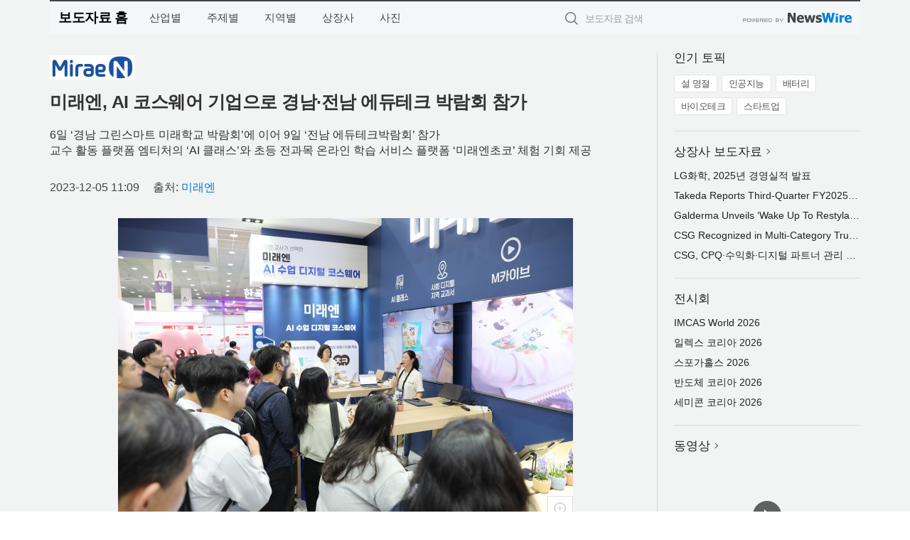

--- FILE ---
content_type: text/html; charset=UTF-8
request_url: http://press.expressnews.co.kr/newsRead.php?no=980236
body_size: 5883
content:
<!DOCTYPE html>
<html lang="ko">
<head>
	<meta http-equiv="X-UA-Compatible" content="IE=edge">
	<meta charset="utf-8">
	<title>미래엔, AI 코스웨어 기업으로 경남·전남 에듀테크 박람회 참가 - 특급뉴스</title>
	<meta name="description" content="교과서 발행 부수 1위 기업 미래엔이 경남과 창원에서 개최되는 에듀테크 박람회에서 자사의 디지털 교육 서비스를 시연한다고 밝혔다.  미래엔은 6일부터 7일까지 국내 교과서 발행사 중 유일하게 창원 컨벤션센터 제1전시장에서 열리는 ‘경남 그린스">				
	<link href="//static.newswire.co.kr/press/css/reset.css?v=29" rel="stylesheet">
	<link href="//static.newswire.co.kr/press/css/common.css?v=29" rel="stylesheet">
	<script src="https://ajax.googleapis.com/ajax/libs/jquery/1.12.4/jquery.min.js"></script>
	<script type="text/javascript">
		let sHost = "http://press.expressnews.co.kr";
		document.domain = "expressnews.co.kr";
		if(document.location.protocol!=='https:') top.window.scrollTo(0, 0);
	</script>
</head>
<body class="clearfix">

<div id="wrap"  style="background-color:#f2f3f3;"><div id="wrap_width" class="container" style="width:1140px;">
		<div class="header">
			<div class="header-wrap">
				<div class="logo"><a href="/">보도자료 홈</a></div>
				<ul class="gnb-wrap"><li class="nav-item"><a href="/?md=A01">산업별</a></li> <li class="nav-item"><a href="/?md=A02">주제별</a></li> <li class="nav-item"><a href="/?md=A03">지역별</a></li> <li class="nav-item"><a href="/?md=A07">상장사</a></li> <li class="nav-item"><a href="/?md=A04">사진</a></li></ul>				<div class="search_form">
					<form method="get" action="/search" class="search-form">
						<input id="searchsubmitbtn" class="icon submit" type="submit">
						<input type="text" id="topskey" name="skey" class="form-control input_box" title="검색어 입력" data-feild="skey" placeholder="보도자료 검색">
					</form>
				</div>
				<a href="https://www.newswire.co.kr/?&amp;VHOST=1&amp;partnerCPID=48&amp;KEY=4ed5cf5c419e1825a1154696b9621e63&amp;RF=" target="_blank" rel="nofollow"><div class="poweredby" title="뉴스와이어 제공">뉴스와이어 제공</div></a>
			</div>
		</div>
		<div class="col-type-2">
			<div class="col-main">
				<div class="newsView">
					<div class="news_header">
						<div class="author_logo"><a href="http://www.mirae-n.com" target="_blank" rel="nofollow"><img src="//file.newswire.co.kr/data/upfile/company_img/2022/11/12_31017998_20221123094847_9424560713.jpg"  alt="미래엔 Logo" style="max-width: 120px;"/></a></div>
						<h2 class="news-title">미래엔, AI 코스웨어 기업으로 경남·전남 에듀테크 박람회 참가</h2>
						<h3 class="sub-title">6일 ‘경남 그린스마트 미래학교 박람회’에 이어 9일 ‘전남 에듀테크박람회’ 참가<br>교수 활동 플랫폼 엠티처의 ‘AI 클래스’와 초등 전과목 온라인 학습 서비스 플랫폼 ‘미래엔초코’ 체험 기회 제공</h3>
						<div class="info">
							<span class="date">2023-12-05 11:09</span>
							<span class="author">출처: <a href="http://www.mirae-n.com" target="_blank" rel="nofollow">미래엔</a></span>
						</div>
					</div>
					<div class="news_body">
						<div class="news-photo w640"><div class="thumb"><div class="thumb-feature"><a href="https://www.newswire.co.kr/newsRead.php?no=980236&amp;picno=541513" target="_blank" class="sprite spt-photo-enlarge" title="확대보기">확대보기</a></div><img src="//file.newswire.co.kr/data/datafile2/thumb_640/2023/12/1028147215_20231205103205_2233834652.jpg" class="newsimage" alt="9월, 서울 코엑스에서 열린 ‘2023 에듀테크코리아 박람회’ 미래엔 부스"></div><p class="desc">9월, 서울 코엑스에서 열린 ‘2023 에듀테크코리아 박람회’ 미래엔 부스</p></div>

						
						<div class="newContent">
							<div class="reading">
<p>서울--(<a href="https://www.newswire.co.kr/?sd=45&amp;VHOST=1&amp;partnerCPID=48&amp;KEY=4ed5cf5c419e1825a1154696b9621e63&amp;RF=&location=C" target="_blank">뉴스와이어</a>)--교과서 발행 부수 1위 기업 미래엔이 경남과 창원에서 개최되는 에듀테크 박람회에서 자사의 디지털 교육 서비스를 시연한다고 밝혔다.</p>
<p>미래엔은 6일부터 7일까지 국내 교과서 발행사 중 유일하게 창원 컨벤션센터 제1전시장에서 열리는 ‘경남 그린스마트 미래학교 박람회’에 참가한 후, 이어서 9일 광주 김대중컨벤션센터에서 열리는 ‘전남 에듀테크박람회’에도 참가한다.</p>
<p>각 박람회에 AI 코스웨어(AI courseware) 기업으로 참가하는 미래엔은 자사 교수 활동 플랫폼 ‘엠티처’의 ‘AI 클래스’와 지난달 신규 론칭한 초등 전과목 온라인 학습 플랫폼 ‘미래엔초코’를 시연하고 체험할 수 있는 자리를 마련할 계획이다.</p>
<p>‘AI 클래스’는 인공지능 기술을 적용해 학생 개개인의 성취도별 추천 학습지와 AI 분석 리포트를 제공하는 AI 코스웨어 기반의 학습 서비스다. 학생들이 학습지를 풀고 나면 자동 채점돼 교사에게 리포트로 제공되며, 점수대별로 맞춤형 추가 학습의 기회를 제공한다. ‘미래엔초코’는 약정이나 학습 패드를 구매할 필요 없이 보유하고 있는 PC, 태블릿, 스마트폰으로 학습할 수 있는 온라인 학습 플랫폼이다. 월 9500원으로 초등 정규 교육 과정에 맞춰 전 과목 학습이 가능하다.</p>
<p>미래엔 김효정 디지털사업실장은 “올해 전국 각지에서 열린 에듀테크 박람회를 통해 선생님과 학부모님들께 미래엔의 디지털 교육 서비스의 경쟁력을 선보일 수 있었다”며 “학기를 마무리하며 내년을 준비하는 지금 많은 분들이 박람회에 오셔서 AI 클래스와 미래엔초코를 체험해 보길 바란다”고 말했다.</p>
<p>한편 미래엔 부스에서는 ‘미래엔초코’의 무료 체험 신청 접수와 함께 타 박람회에서도 큰 인기를 끌었던 ‘100% 당첨 이벤트’도 진행할 계획이다.</p>
							</div>
							<div class="website">웹사이트: <a href="http://www.mirae-n.com" target="_blank" rel="nofollow">http://www.mirae-n.com</a></div>
							<ul class="outLink">
								<li><a href="https://www.newswire.co.kr/newsRead.php?no=980236" target="_blank">보도자료 연락처와 원문보기 ></a></li>
								<li><a href="https://www.newswire.co.kr/?md=A10&amp;act=article&amp;no=299" target="_blank">미래엔  전체 보도자료 보기 ></a></li>
							</ul>
							<div class="authority">이 뉴스는 기업·기관·단체가 뉴스와이어를 통해 배포한 보도자료입니다. <a href="https://www.newswire.co.kr/?sd=45&amp;VHOST=1&amp;partnerCPID=48&amp;KEY=4ed5cf5c419e1825a1154696b9621e63&amp;RF=" target="_blank" rel="nofollow">배포 안내 ></a></div>
						</div>
						<a href="https://www.newswire.co.kr/?&amp;VHOST=1&amp;partnerCPID=48&amp;KEY=4ed5cf5c419e1825a1154696b9621e63&amp;RF=&amp;location=N" target="_blank" rel="nofollow"><div class="poweredby" title="뉴스와이어 제공">뉴스와이어 제공</div></a>
					</div>
				</div>
			</div>
			<div class="rightcolumn">
				<div class="aside-cnt"><div class="aside-tit">인기 토픽</div><ul class="tag"><li><a href="/?md=A06&amp;tno=151">설 명절</a></li><li><a href="/?md=A06&amp;tno=203">인공지능</a></li><li><a href="/?md=A06&amp;tno=559">배터리</a></li><li><a href="/?md=A06&amp;tno=287">바이오테크</a></li><li><a href="/?md=A06&amp;tno=103">스타트업</a></li></ul></div> <div class="aside-cnt"><div class="aside-tit"><a href="/?md=A07">상장사 보도자료</a> <i class="sprite spt-title-bullet" aria-hidden="true"></i></div><ul class="lists"><li><div class="ellipsis"><a href="/newsRead.php?no=1027838">LG화학, 2025년 경영실적 발표</a></div></li><li><div class="ellipsis"><a href="/newsRead.php?no=1027836">Takeda Reports Third-Quarter FY2025 Results: Updates Full Year Outlook to Reflect VYVANSE® Generics Impact, OPEX Discipline and FX Tailwind; Progressing Toward Three Transformative Launches Ahead</a></div></li><li><div class="ellipsis"><a href="/newsRead.php?no=1027831">Galderma Unveils ‘Wake Up To Restylane’, Underscoring Restylane as the Ideal Hyaluronic Acid Treatment for Always-On Natural Beauty</a></div></li><li><div class="ellipsis"><a href="/newsRead.php?no=1027825">CSG Recognized in Multi-Category Trusted Analyst Reports for CPQ, Monetization, and Digital Partner Management</a></div></li><li><div class="ellipsis"><a href="/newsRead.php?no=1027826">CSG, CPQ·수익화·디지털 파트너 관리 부문에서 다수 애널리스트 보고서에 선정</a></div></li></ul></div> <div class="aside-cnt"><div class="aside-tit">전시회</div><ul class="lists"><li><div class="ellipsis"><a href="https://www.newswire.co.kr/eventRead.php?no=15604" target="_blank">IMCAS World 2026</a></div></li><li><div class="ellipsis"><a href="https://www.newswire.co.kr/eventRead.php?no=15609" target="_blank">일렉스 코리아 2026</a></div></li><li><div class="ellipsis"><a href="https://www.newswire.co.kr/eventRead.php?no=15589" target="_blank">스포가홀스 2026</a></div></li><li><div class="ellipsis"><a href="https://www.newswire.co.kr/eventRead.php?no=15595" target="_blank">반도체 코리아 2026</a></div></li><li><div class="ellipsis"><a href="https://www.newswire.co.kr/eventRead.php?no=15596" target="_blank">세미콘 코리아 2026</a></div></li></ul></div> <div class="aside-cnt aside-embed-mov2"><div class="aside-tit"><a href="/?md=A08">동영상</a> <i class="sprite spt-title-bullet" aria-hidden="true"></i></div><div class="inner"><div class="atc_thum"><a href="/newsRead.php?no=1027800" class="ico-play-video"><div class="thumbnail"><img src="https://img.youtube.com/vi/RU9yGQeBY74/mqdefault.jpg" alt="">	</div></a></div><div class="desc ellipsis-line2"><a href="/newsRead.php?no=1027800">현대차·기아, 장애물 너머까지 파악하는 주행 안전 기술 ‘비전 펄스’ 공개</a></div></div></div> <input type="hidden" id="pcid" value="0"><div class="aside-cnt aside-thumb"><div class="aside-tit">인기 사진</div><div class="thumb-wrap"><a class="sprite thumb-controls-prev prevnex" data-value="1">이전</a><a class="sprite thumb-controls-next prevnex" data-value="2">다음</a><div class="thumb"><a href="/newsRead.php?no=1027753" class="rphlaylink"><div class="socheap"><img id="rphlay" src="//file.newswire.co.kr/data/datafile2/thumb_big/2026/01/1028147215_20260128180826_2376201035.jpg" alt="여의도 메리어트 호텔 - 파크카페 ‘2026 설 선물 세트’"></div></a></div></div><div class="desc ellipsis-line2" id="rphlayintro"><a href="/newsRead.php?no=1027753">여의도 메리어트 호텔 - 파크카페 ‘2026 설 선물 세트’</a></div></div>				
			</div>
		</div>
</div></div>

<script type="text/javascript">
	let h = $("#wrap").height();
	let fa = 1;
	let fn = 'myframe';
	let photoinfo = [{"id":"1027753","filename":"2026\/01\/1028147215_20260128180826_2376201035.jpg","title":"\uba54\ub9ac\uc5b4\ud2b8 \uc778\ud130\ub0b4\uc154\ub110, \uc124 \uba85\uc808 \ub9de\uc544 \ud638\ud154 \uc170\ud504\uc758 \uac10\uac01 \ub354\ud55c \ubbf8\uc2dd \uceec\ub809\uc158 \uc120\ubcf4\uc5ec","alt":"\uc5ec\uc758\ub3c4 \uba54\ub9ac\uc5b4\ud2b8 \ud638\ud154 - \ud30c\ud06c\uce74\ud398 \u20182026 \uc124 \uc120\ubb3c \uc138\ud2b8\u2019"},{"id":"1027758","filename":"2026\/01\/2038587227_20260128193615_7753340928.png","title":"Microsoft, 2026 \ub300\ud55c\ubbfc\uad6d \uad50\uc721\ubc15\ub78c\ud68c\uc5d0\uc11c \u2018AI \ud30c\ud2b8\ub108 \uc2dc\ub300\u2019 \uad50\uc721 \uc194\ub8e8\uc158 \uc81c\uc2dc","alt":"\u20182026 \ub300\ud55c\ubbfc\uad6d \uad50\uc721\ubc15\ub78c\ud68c\u2019 Microsoft \ubd80\uc2a4 \uc804\uacbd"},{"id":"1027745","filename":"2026\/01\/3740025421_20260128165536_8477773820.png","title":"\ub808\uc774\uc800, \uc0c8\ub85c\uc6b4 \ud50c\ub798\uadf8\uc2ed \uac8c\uc774\ubc0d \uccb4\uc5b4 \u2018\uc774\uc2a4\ucee4 V2 \ub274\uc820\u00b7\uc774\uc2a4\ucee4 V2 X \ub274\uc820\u2019 \ucd9c\uc2dc","alt":"\u2018\uc774\uc2a4\ucee4 V2 \ub274\uc820(Iskur V2 NewGen)\u2019 \uac8c\uc774\ubc0d \uccb4\uc5b4"},{"id":"1027703","filename":"2026\/01\/2244772161_20260128125432_1236808353.jpg","title":"TOKYO CRAFTS, 5\uc8fc\ub144 \ud55c\uc815 \ubaa8\ub378 \u2018\uc719\ud3ec\ud2b8 5th Anniversary \ube14\ub799\u2019 \ucd9c\uc2dc","alt":"\uc719\ud3ec\ud2b8 5th Anniversary \ube14\ub799"},{"id":"1027770","filename":"2026\/01\/3554237323_20260129084526_6594973260.jpg","title":"\uc11c\uc6b8\ubb38\ud654\uc7ac\ub2e8, \ub0b4\ub2ec 2\uc77c \uc870\uc9c1\uac1c\ud3b8\u00b7\uc778\uc0ac \ubc1c\ub839 \uc2dc\ud589","alt":"\uc11c\uc6b8\ubb38\ud654\uc7ac\ub2e8 \uccad\uc0ac \uc804\uacbd"},{"id":"1027707","filename":"2026\/01\/1028288169_20260128134219_2370570135.jpg","title":"\uc74c\uc545\uc73c\ub85c \uc804\ud558\ub294 \ub2ec\ucf64\ud55c \ub9c8\uc74c\u2026 \ubc45\uc564\uc62c\ub8f9\uc2a8, \ubc1c\ub80c\ud0c0\uc778\ub370\uc774 \ud504\ub85c\ubaa8\uc158 \uc9c4\ud589","alt":"\uc74c\uc545\uc73c\ub85c \uc804\ud558\ub294 \ub2ec\ucf64\ud55c \ub9c8\uc74c\u2026 \ubc45\uc564\uc62c\ub8f9\uc2a8, \ubc1c\ub80c\ud0c0\uc778\ub370\uc774 \ud504\ub85c\ubaa8\uc158 \uc9c4\ud589"},{"id":"1027752","filename":"2026\/01\/1981883779_20260128173347_5319596784.jpg","title":"\ub77c\uc774\uc628\ucf54\ub9ac\uc544, \uaca8\uc6b8\ubc29\ud559 \ub9de\uc544 \u2018\uc288\ud37c \uac74\uac15 \ud788\uc5b4\ub85c\u2019 \uc9c4\ud589","alt":"\uc9c0\ub09c 1\uc6d4 22\uc77c \uc11c\uc6b8 \uc11c\ub300\ubb38\uad6c \uc6b0\ub9ac\ub3d9\ub124\ud0a4\uc6c0\uc13c\ud130 \uc11c\ub300\ubb38\uad6c4\ud638\uc810\uc5d0\uc11c \uc9c4\ud589\ud55c \u2018\uc288\ud37c \uac74\uac15 \ud788\uc5b4\ub85c\u2019 \ud604\uc7a5"},{"id":"1027800","filename":"2026\/01\/31017998_20260129111518_7884752830.jpg","title":"\ud604\ub300\ucc28\u00b7\uae30\uc544, \uc7a5\uc560\ubb3c \ub108\uba38\uae4c\uc9c0 \ud30c\uc545\ud558\ub294 \uc8fc\ud589 \uc548\uc804 \uae30\uc220 \u2018\ube44\uc804 \ud384\uc2a4\u2019 \uacf5\uac1c","alt":"Vision Pulse \uc791\ub3d9 \uadf8\ub798\ud53d"},{"id":"1027776","filename":"2026\/01\/31017998_20260129092940_2139396792.jpg","title":"\uc2ac\ub85c\uc6b0\ubca0\ub4dc, \uc790\uccb4 \ub9e4\ud2b8\ub9ac\uc2a4 \uc81c\uc791 \ub178\ud558\uc6b0 \ub2f4\uc740 \ubaa8\uc158 \ub9e4\ud2b8\ub9ac\uc2a4 2\uc885 \ud504\ub85c\ubaa8\uc158 \uc9c4\ud589","alt":"\uc2ac\ub85c\uc6b0\ubca0\ub4dc \u2018\ubbf8\ub4dc\ub098\uc787 \ud558\ud504\ubb38\u2019 \ubaa8\uc158 \ub9e4\ud2b8\ub9ac\uc2a4"},{"id":"1027663","filename":"2026\/01\/3699302484_20260128015217_2861757598.jpg","title":"\ud638\uc2dc\ub178 \ub9ac\uc870\ud2b8 \ub9ac\uc870\ub098\ub808 \ub098\uc2a4, \ub18d\uc6d0\uc5d0\uc11c \uc990\uae30\ub294 \uaca8\uc6b8 \ube0c\ub7f0\uce58 \u2018YATAI to FARM\u2019 \uac1c\ucd5c","alt":"\ud638\uc2dc\ub178 \ub9ac\uc870\ud2b8 \ub9ac\uc870\ub098\ub808 \ub098\uc2a4\uac00 \ub18d\uc6d0\uc5d0\uc11c \uc990\uae30\ub294 \uaca8\uc6b8 \ube0c\ub7f0\uce58 \ud504\ub85c\uadf8\ub7a8 \u2018\uc57c\ud0c0\uc774 \ud22c \ud31c(YATAI to FARM)\u2019\uc744 \uc9c4\ud589\ud55c\ub2e4. \uc0ac\uc9c4\uc740 \ub098\uc2a4 \uc0b0\ub9e5\uc744 \ubc14\ub77c\ubcf4\ub294 \ud2b9\ubcc4\uc11d"}];
	if($("#wrap_width").length) {
		let cw = $("#wrap_width").hasClass("wrap-unique") ? 801 : 1140;
		let w = $("#wrap_width").width();
		if (w >= cw) {
			$("#wrap_width").addClass("photo-4column");
		}
	}
	$( window ).on( "load", function() {
		if($(".grid").length) {
			let $grid = $('.grid').masonry({
				itemSelector: '.grid-item',
				// use element for option
				columnWidth: '.grid-sizer',
				percentPosition: true
			});
		}
		if(fa) {
			h = $("#wrap").height();
			h = h +20;
			if(document.location.protocol==="https:") {
				window.parent.postMessage({ childHeight: $("#wrap").height() }, "https://www.expressnews.co.kr/_press/");
			} else {
				if(parent.document.getElementById(fn)!==null) parent.document.getElementById(fn).style.height = h+'px';
			}
		}
	});
</script>
<script src="//static.newswire.co.kr/press/js/common.js?v=29"></script>
</body>
</html>